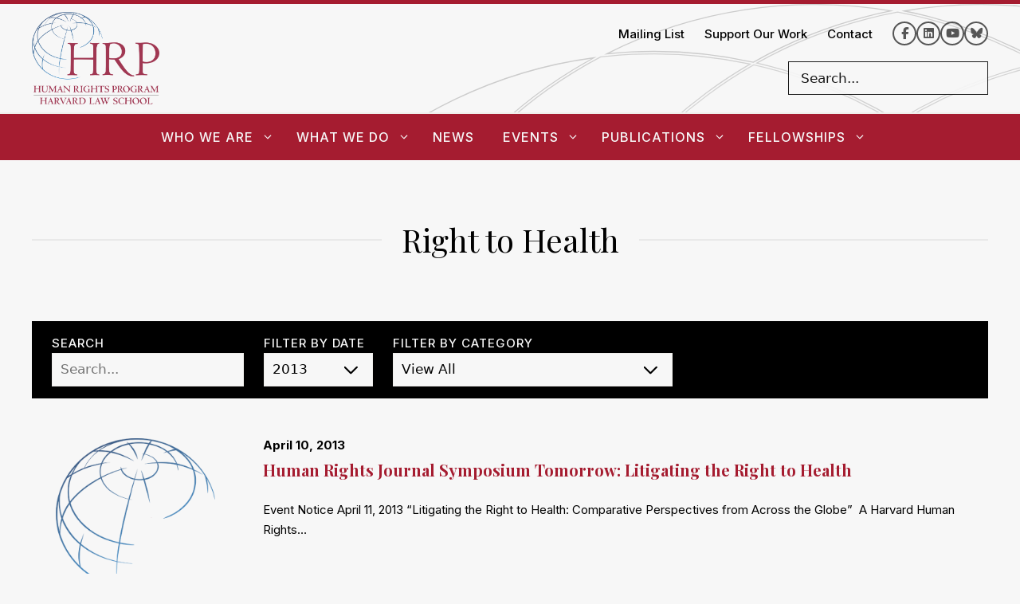

--- FILE ---
content_type: text/css
request_url: https://hrp.law.harvard.edu/wp-content/themes/harvard-child-theme/style.css?ver=1713191951
body_size: -162
content:
/*
Theme Name: Harvard HRP Theme
Theme URI: https://wordpress.com/
Template: generatepress
Author: Automattic
Author URI: https://wordpress.com/
Description: GeneratePress child theme
Version: 1.0
Text Domain: generatepress
*/




--- FILE ---
content_type: application/javascript
request_url: https://hrp.law.harvard.edu/wp-content/themes/harvard-child-theme/dist/script.js?ver=2.0
body_size: 3088
content:
/*
 * ATTENTION: The "eval" devtool has been used (maybe by default in mode: "development").
 * This devtool is neither made for production nor for readable output files.
 * It uses "eval()" calls to create a separate source file in the browser devtools.
 * If you are trying to read the output file, select a different devtool (https://webpack.js.org/configuration/devtool/)
 * or disable the default devtool with "devtool: false".
 * If you are looking for production-ready output files, see mode: "production" (https://webpack.js.org/configuration/mode/).
 */
/******/ (function() { // webpackBootstrap
/******/ 	var __webpack_modules__ = ({

/***/ "./themes/harvard-child-theme/src/js/script.js":
/*!*****************************************************!*\
  !*** ./themes/harvard-child-theme/src/js/script.js ***!
  \*****************************************************/
/***/ (function() {

eval("/* \n* Search Page\n*/\n\n(function ($) {\n  // For search page only\n  if ($('body.search').length) {\n    var initialCatLoad = initialTagsLoad = false;\n    var urlParams = new URLSearchParams(window.location.search);\n    $(document).ready(function () {\n      $(\"select[name='categories[]']\").select2({\n        placeholder: \"All Categories\"\n      });\n      $(\"select[name='tags[]']\").select2({\n        placeholder: \"All Tags\"\n      });\n\n      /** Initialize **/\n\n      // Set content-type\n      if (urlParams.has('content-type')) {\n        $('select[name=\"content-type\"]').val(urlParams.get('content-type'));\n        $(\"select[name='content-type']\").trigger('change');\n        initialCatLoad = true;\n        initialTagsLoad = true;\n      }\n    });\n\n    // On content-type change\n    $(document).on('change', 'select[name=\"content-type\"]', function () {\n      var contentType = $(this).val();\n      var ajaxUrl = HC.ajaxurl;\n\n      // Create an $.post request with the action: advanced_search_fetch_categories\n      $.post(ajaxUrl, {\n        action: 'advanced_search_fetch_categories',\n        nonce: HC.nonce,\n        content_type: contentType\n      }, function (response) {\n        // Destroy the select2 for categories\n        $(\"select[name='categories[]']\").select2('destroy');\n\n        // Replace the select2 with the new data\n        $(\"select[name='categories[]']\").empty();\n        $(\"select[name='categories[]']\").select2({\n          placeholder: \"All Categories\",\n          data: response.data\n        });\n        if (!initialCatLoad) return;\n\n        // Set categories\n        if (urlParams.has('categories[]')) {\n          var categories = urlParams.getAll('categories[]');\n          // Select2 - preselect the categories\n          $('select[name=\"categories[]\"]').val(categories).trigger('change');\n        }\n        initialCatLoad = false; // reset\n      }, 'json');\n\n      // Create an $.post request with the action: advanced_search_fetch_tags\n      $.post(ajaxUrl, {\n        action: 'advanced_search_fetch_tags',\n        nonce: HC.nonce,\n        content_type: contentType\n      }, function (response) {\n        // Destroy the select2 for categories\n        $(\"select[name='tags[]']\").select2('destroy');\n\n        // Replace the select2 with the new data\n        $(\"select[name='tags[]']\").empty();\n        $(\"select[name='tags[]']\").select2({\n          placeholder: \"All Tags\",\n          data: response.data\n        });\n        if (!initialTagsLoad) return;\n\n        // Set categories\n        if (urlParams.has('tags[]')) {\n          var tags = urlParams.getAll('tags[]');\n          // Select2 - preselect the tags\n          $('select[name=\"tags[]\"]').val(tags).trigger('change');\n        }\n        initialTagsLoad = false; // reset\n      }, 'json');\n    });\n  }\n})(jQuery);\n\n/* \n* Others\n*/\n\nvar $j = jQuery.noConflict();\nvar vpHeight = $j(window).height();\nvar headerHeight = 0;\nvar headerEl;\nvar footerTop = $j('#footer-widgets').position().top;\nvar flexslider = {\n  vars: {}\n};\n$j(function () {\n  // Search\n  $j('.search-field').attr('placeholder', 'Search...');\n\n  // Mobile Menu\n  var nav = $j('.menu-wrapper');\n  var headerWrapper = $j('.header-wrapper');\n  var slidingOverlay = $j('.slidingmenu-overlay');\n\n  // Burger bar on click\n  $j('.nav-toggler').click(function () {\n    // Sliding Menu\n    if (nav.hasClass('slidingmenu')) {\n      // Close Sliding Menu\n      if (headerWrapper.hasClass('open')) {\n        nav.animate({\n          'left': '-220px'\n        }, function () {\n          nav.hide();\n          slidingOverlay.fadeOut(400);\n        });\n      }\n      // Open Sliding Menu\n      else {\n        nav.show();\n        nav.animate({\n          'left': '0'\n        }, 400);\n        slidingOverlay.fadeIn(400);\n      }\n    }\n    // Dropdown Menu\n    else {\n      nav.slideToggle(400);\n    }\n    headerWrapper.toggleClass('open');\n  });\n\n  // Close Sliding Menu on Overlay Click\n  slidingOverlay.click(function () {\n    nav.animate({\n      'left': '-220px'\n    }, function () {\n      nav.hide();\n      slidingOverlay.fadeOut(400);\n      headerWrapper.toggleClass('open');\n    });\n  });\n\n  // Sticky\n  headerEl = $j('header');\n  if (headerEl.length && headerEl.hasClass('stickyheader')) {\n    var topBar = $j('.topbar-wrapper').outerHeight();\n    var headerBar = $j('.header-wrapper').outerHeight();\n    topBar = topBar ? topBar : 0;\n    headerBar = headerBar ? headerBar : 0;\n    headerHeight = topBar + headerBar;\n    if ($j('.stickyheader:not(.transparentheader)').length) {\n      $j('body').css({\n        'padding-top': headerHeight\n      });\n    }\n  }\n\n  // Search\n  $j('body').on('click', '.search-wrapper svg', function () {\n    headerEl.toggleClass('searchopen');\n    $j('.search-input').focus();\n  });\n\n  // Gutenberg Block Image - Fit Container\n  $j('.is-style-fit-container').parent('.wp-block-column').css({\n    'position': 'relative'\n  });\n\n  // To Top\t\n  $j('#toTop').click(function () {\n    $j('html, body').animate({\n      scrollTop: 0\n    }, 400);\n  });\n\n  // Category and Year Filter\n  /*$j( '#cat' ).change( function(e) {\t\t\t\n  \te.preventDefault();\n  \t//$j( this ).parent( 'form' ).submit();\t\t\t\n  \twindow.location.href = $j( this ).val();\t\n  });*/\n\n  // Areas of Work Carousel\n  $j('.carousel-wrapper').flexslider({\n    animation: \"slide\",\n    animationLoop: false,\n    itemWidth: 210,\n    itemMargin: 50,\n    minItems: getGridSize(),\n    maxItems: getGridSize(),\n    prevText: '',\n    nextText: '',\n    controlNav: false,\n    directionNav: true\n  });\n\n  // Filter List - Convert from Gutenberg\n  if ($j('.faculty-sidebar').length) {\n    var thisEl = $j('.faculty-sidebar');\n    thisEl.addClass('filter-wrapper');\n    thisEl.children().not('h4').wrapAll('<div class=\"filter-content\"></div>');\n    //thisEl.children( 'h4' ).wrap( '<div class=\"filter-header\"></div>' );\n    //thisEl.children( '.filter-header' ).append( '<div class=\"filter-icon\"></div>' );\n    thisEl.prepend('<div class=\"filter-header\"><h2>' + thisEl.children('h4').html() + '</h2><div class=\"filter-icon\"></div></div>');\n    thisEl.children('h4').remove();\n  }\n\n  // Filter List - General\n  $j('body').on('click', '.filter-icon', function () {\n    var filterWrapper = $j(this).parents('.filter-wrapper');\n    var filterContent = $j('.filter-content');\n    if (filterWrapper.hasClass('open')) {\n      filterContent.slideUp(200, function () {\n        filterWrapper.removeClass('open');\n      });\n    } else {\n      filterContent.slideDown(400, function () {\n        filterWrapper.addClass('open');\n      });\n    }\n  });\n\n  //\n  /*var searchItem = $j( '.search-item > a ' );\n  var searchContent = searchItem.html();\n  var searchAria = searchItem.attr( 'aria-label' );\n  searchItem.replaceWith( '<div aria-label=\"' + searchAria + '\">' + searchContent + '</div>' );*/\n\n  // WAVE Fix\n  $j('.wp-block-cover').each(function () {\n    var hasBackgroundColorEl = $j(this).find('.has-background-color');\n    var hasForegroundColorEl = $j(this).find('.has-foreground-color');\n    if (hasBackgroundColorEl.length) {\n      $j(this).css({\n        'background-color': '#000'\n      });\n    } else if (hasForegroundColorEl.length) {\n      $j(this).css({\n        'background-color': '#fff'\n      });\n    }\n  });\n  $j('.flex-prev').attr({\n    'aria-label': 'Previous Slides'\n  });\n  $j('.flex-next').attr({\n    'aria-label': 'Next Slides'\n  });\n  $j('.header-image').attr({\n    'alt': 'Harvard Law School Logo'\n  });\n\n  /*$j( '.search-field' ).attr({ 'id' : 's' });\n  $j( '.navigation-search' ).prepend( '<label for=\"s\" style=\"display:none;\">Search</label>' );*/\n\n  $j('.screen-reader-text').removeAttr('title');\n  $j('.gutentor-post-module .posted-on a').each(function () {\n    var postedOn = $j(this).parent('.posted-on');\n    var dateEl = $j(this).html();\n    $j(this).remove();\n    postedOn.html(dateEl);\n  });\n  $j('.post-list-wrapper .post-list .post-box .post-content .post-excerpt a, .blog-stage-wrapper .post-sticky .post-sticky-row .post-sticky-rest .post-sticky-rest-box .post-sticky-rest-content .post-sticky-rest-excerpt a').remove();\n  $j.featherlightGallery.prototype.afterContent = function () {\n    console.log('test');\n    var caption = this.$currentTarget.attr('href');\n    console.log(caption);\n    this.$instance.find('.caption').remove();\n    $j('<div class=\"caption\">').html('<a href=\"' + caption + '\" alt=\"Download Image\" target=\"_blank\" download>Download original image</a>').appendTo(this.$instance.find('.featherlight-content'));\n  };\n});\nfunction getGridSize() {\n  return window.innerWidth < 576 ? 1 : window.innerWidth < 992 ? 2 : 3;\n}\n$j(window).resize(function () {\n  // Areas of Work Carousel\n  var gridSize = getGridSize();\n  flexslider.vars.minItems = gridSize;\n  flexslider.vars.maxItems = gridSize;\n});\n$j(window).scroll(function () {\n  // Scroll to top\t\n  if ($j(window).scrollTop() > vpHeight) {\n    $j('#toTop').fadeIn(400);\n  } else {\n    $j('#toTop').fadeOut(400);\n  }\n\n  // Sticky Header\n  if ($j('.stickyheader').length) {\n    if ($j(window).scrollTop() > headerHeight) {\n      headerEl.addClass('onScroll');\n    } else {\n      headerEl.removeClass('onScroll');\n    }\n  }\n});\n$j(document).ready(function () {\n  $j('#primary-menu .menu-item-has-children').on('mouseover', function () {\n    if ($j(this).find('.sub-menu').length > 0) {\n      $j(this).closest('.container').addClass('hover');\n    }\n  });\n  $j('#primary-menu .menu-item-has-children').on('mouseout', function () {\n    $j('.header-bottom .container').removeClass('hover');\n  });\n});\n\n//# sourceURL=webpack://harvard-clinic-project/./themes/harvard-child-theme/src/js/script.js?");

/***/ })

/******/ 	});
/************************************************************************/
/******/ 	
/******/ 	// startup
/******/ 	// Load entry module and return exports
/******/ 	// This entry module can't be inlined because the eval devtool is used.
/******/ 	var __webpack_exports__ = {};
/******/ 	__webpack_modules__["./themes/harvard-child-theme/src/js/script.js"]();
/******/ 	
/******/ })()
;